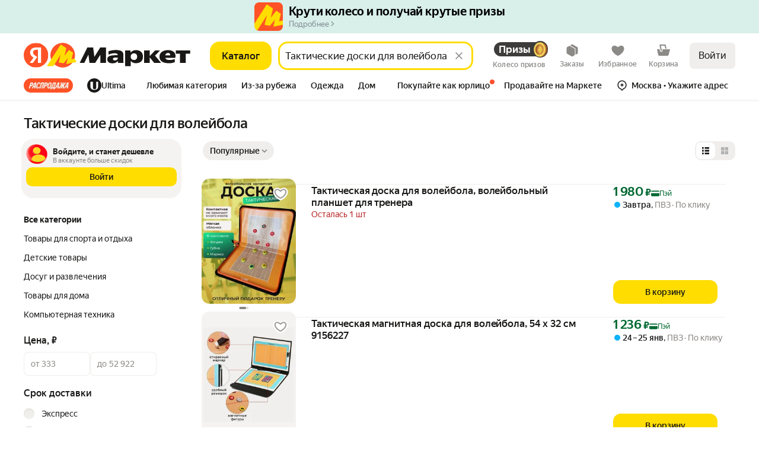

--- FILE ---
content_type: application/javascript; charset=utf-8
request_url: https://yastatic.net/s3/market-b2c-static-production/white-desktop/browser-light/browser-light.browser.velocity_DeltaSender.a2f8a23.js
body_size: 1684
content:
(window.webpackJsonp=window.webpackJsonp||[]).push([[946],{10586:(function(t,e,n){"use strict";n.d(e,"a",(function(){return u}));var r=n(1823),a=n.n(r),o=n(2900),i=n(2899),c=(function(t){return null===t});function u(t,e,n){void 0===e&&(e=i.a),a()(Object(o.a)(e)||c(e),"Expected payloadCreator to be a function, undefined or null");var r=c(e)||e===i.a?i.a:(function(t){for(var n=arguments.length,r=Array(n>1?n-1:0),a=1;a<n;a++)r[a-1]=arguments[a];return t instanceof Error?t:e.apply(void 0,[t].concat(r))}),u=Object(o.a)(n),l=t.toString(),f=(function(){var e=r.apply(void 0,arguments),a={type:t};return e instanceof Error&&(a.error=!0),void 0!==e&&(a.payload=e),u&&(a.meta=n.apply(void 0,arguments)),a});return f.toString=(function(){return l}),f}}),2837:(function(t,e,n){"use strict";n.d(e,"a",(function(){return c}));var r=n(1680),a=n(1693),o=n(2838),i=n(1683);function c(t,e,n){return (function(r){return r.lift(new u(t,e,n))})}var u=(function(){function t(t,e,n){this.nextOrObserver=t,this.error=e,this.complete=n}return t.prototype.call=(function(t,e){return e.subscribe(new l(t,this.nextOrObserver,this.error,this.complete))}),t})(),l=(function(t){function e(e,n,r,a){var c=t.call(this,e)||this;return c._tapNext=o.a,c._tapError=o.a,c._tapComplete=o.a,c._tapError=r||o.a,c._tapComplete=a||o.a,Object(i.a)(n)?(c._context=c,c._tapNext=n):n&&(c._context=n,c._tapNext=n.next||o.a,c._tapError=n.error||o.a,c._tapComplete=n.complete||o.a),c}return r.a(e,t),e.prototype._next=(function(t){try{this._tapNext.call(this._context,t)}catch(t){this.destination.error(t);return}this.destination.next(t)}),e.prototype._error=(function(t){try{this._tapError.call(this._context,t)}catch(t){this.destination.error(t);return}this.destination.error(t)}),e.prototype._complete=(function(){try{this._tapComplete.call(this._context)}catch(t){this.destination.error(t);return}return this.destination.complete()}),e})(a.a)}),2838:(function(t,e,n){"use strict";function r(){}n.d(e,"a",(function(){return r}))}),2839:(function(t,e,n){"use strict";n.d(e,"a",(function(){return o}));var r=n(1680),a=n(1693);function o(){return (function(t){return t.lift(new i)})}var i=(function(){function t(){}return t.prototype.call=(function(t,e){return e.subscribe(new c(t))}),t})(),c=(function(t){function e(){return null!==t&&t.apply(this,arguments)||this}return r.a(e,t),e.prototype._next=(function(t){}),e})(a.a)}),5965:(function(t,e,n){"use strict";n.d(e,"a",(function(){return a}));var r=n(1563),a=n.n(r).a.extend({RumMetricSendError:(function(t){return"An error occurred while sending the RUM metric. Component: "+t.component+", error: "+t.error})})}),6250:(function(t,e){}),6251:(function(t,e){}),9810:(function(t,e,n){"use strict";n.r(e);var r=n(9854),a=n(6250),o=n.n(a),i=Object(r.connect)()((function(){return null})),c=n(1705),u=n(1778),l=n(1709),f=n(2837),p=n(2839),s=n(1711),d=n(1528),m=n(5965),b=new Map,v=(function(){Array.from(b).forEach((function(t){var e=t[0],n=t[1];if("number"==typeof n.start&&"number"==typeof n.end&&n.canSend){var r,a=n.end-n.start;a>=0&&(null==(r=window)||null==(r=r.Ya)||null==(r=r.Rum)||r.sendDelta(e,a))}}))}),O=(function(t){Object.keys(t).filter((function(e){return t[e].manual})).forEach((function(e){return b.set(e,{start:null,end:null,rewrite:t[e].rewrite,canSend:!t[e].conditional})}))}),h=new Map,j=(function(t){Object.entries(t).forEach((function(t){var e=t[0],n=t[1];if(!n.manual){var r=(function(t){var e=t.metric,n={};function r(t){var r=n[t];if(r&&"isSent"in r);else if(r){var a,o=r.timerId;delete n[t],clearTimeout(o),null==(a=window)||a.Ya.Rum.timeEnd(e)}else n[t]={isSent:!0}}return{markStart:(function(t){var a,o=n[t];o&&"isSent"in o?delete n[t]:(null==(a=window)||a.Ya.Rum.time(e),o&&clearTimeout(o.timerId),n[t]={timerId:setTimeout((function(){return r(t)}),3e4)})}),markEnd:r}})({metric:e}),a=r.markStart,o=r.markEnd,i=[].concat(n.start.map((function(t){return[t,a]})),n.end.map((function(t){return[t,o]}))),c=Number(String(Math.random())+Date.now()).toString(32).slice(2);i.forEach((function(t){var e=t[0],r=t[1],a=(function(){var t;return r(null!=(t=n.id)?t:c)});h.has(e)?h.get(e).push(a):h.set(e,[a])}))}}))}),_=r.Widget.describe({name:"@velocity/DeltaToRum",view:i,controller:o.a,epics:{widget:[(function(t,e){return Object(u.a)(0).pipe(Object(f.a)((function(){var t=e.getData();j(t.deltaMetrics),O(t.deltaMetrics),window.addEventListener("beforeunload",(function(t){v()}))})),Object(p.a)(),Object(s.a)((function(t){return d.error(new m.a.RumMetricSendError({component:"initDeltaToRum",error:t})),c.a})))})],global:[(function(t){return t.pipe(Object(l.a)((function(t){return h.has(t&&t.type)})),Object(f.a)((function(t){h.get(t.type).forEach((function(e){return e(t)}))})),Object(p.a)(),Object(s.a)((function(t){return d.error(new m.a.RumMetricSendError({component:"deltaMarkSend",error:t})),c.a})))})]},meta:{team:"velocity"}}),E=n(6251),w=n.n(E),y=n(1540),g=n.n(y),T=Object(r.connect)()((function(){return g.a.createElement(r.Slot,{name:"deltaToRum"})})),S=n(1728),x=n(2255),k=n(1716),R=n(1690),C=n(1847),D=n(1841),M=n(10586),N=Object(M.a)("@marketfront/delta/FETCH_START_1"),F=Object(M.a)("@marketfront/delta/FETCH_END_1"),H=Object(M.a)("@marketfront/delta/FETCH_START_2"),A=Object(M.a)("@marketfront/delta/FETCH_END_2"),P=Object(M.a)("@marketfront/delta/FETCH_START_3"),I=Object(M.a)("@marketfront/delta/FETCH_END_3"),Y=Object(M.a)("@marketfront/delta/FETCH_START_10"),J=Object(M.a)("@marketfront/delta/FETCH_END_10"),W=new Set([2,3,4,11]),L=[(function(t){return t.pipe(Object(S.a)(C.h,D.c),Object(x.a)("payload"),Object(l.a)((function(t){var e;return W.has(null==t?void 0:t.page)||W.has(null==t||null==(e=t.extraProps)?void 0:e.page)})),Object(k.b)((function(t){var e,n=t.page||(null==t||null==(e=t.extraProps)?void 0:e.page);return 2===n?Object(R.a)(N()):3===n?Object(R.a)(H()):4===n?Object(R.a)(P()):11===n?Object(R.a)(Y()):c.a})),Object(s.a)((function(){return c.a})))}),(function(t){return t.pipe(Object(S.a)(C.k,D.b),Object(x.a)("payload"),Object(l.a)((function(t){var e;return W.has(null==t?void 0:t.page)||W.has(null==t||null==(e=t.extraProps)?void 0:e.page)})),Object(k.b)((function(t){var e,n=t.page||(null==t||null==(e=t.extraProps)?void 0:e.page);return 2===n?Object(R.a)(F()):3===n?Object(R.a)(A()):4===n?Object(R.a)(I()):11===n?Object(R.a)(J()):c.a})),Object(s.a)((function(){return c.a})))})];e.default=r.Widget.describe({name:"@velocity/DeltaSender",controller:w.a,view:T,epics:{global:L},dependencies:{mapping:{DeltaToRum:_}},meta:{team:"velocity"}})})}]);

--- FILE ---
content_type: application/javascript; charset=utf-8
request_url: https://yastatic.net/s3/market-b2c-static-production/white-desktop/browser-light/browser-light.browser.cart_marketfront_GoToAuthPopup.a325509.js
body_size: 12512
content:
(window.webpackJsonp=window.webpackJsonp||[]).push([[512],{10051:(function(t,e,n){"use strict";n.d(e,"a",(function(){return N}));var a=n(1527),r=n.n(a),i=n(1724),o=n.n(i),c=n(1540),u=n.n(c),d=n(2323),l=n(2327),s=n(2331),f=n(2333),p=n(2335),m=n(2337),g=n(2339),b=n(2341),h=n(2343),_=n(2329);n(2345);var v=Object(d.withBemMod)(Object(_.a)(),{type:"secondaryInverted"});n(2346);var O=Object(d.withBemMod)(Object(_.a)(),{type:"ghost"}),y=n(2347),w=n(2349),j=n(2351),k=n(2353),x=n(2355),E=n(2357),P=n(2359);n(2361);var I=Object(d.withBemMod)(Object(_.a)(),{ignorePaddings:!0}),A=n(2362),C=n(2364),T=n(2366),U=n(2378),L=Object(d.compose)(Object(d.composeU)(P.a),Object(d.composeU)(I),Object(d.composeU)(A.a),Object(d.composeU)(s.a,f.a),Object(d.composeU)(y.a,w.a,j.a,k.a,x.a,E.a),Object(d.composeU)(p.a,m.a,g.a,b.a,v,h.a,O),Object(d.composeU)(T.a,U.a,C.a))(l.a),S=["type","brand","size"],N=(function(t){var e=t.type,n=t.brand,a=t.size,i=o()(t,S);return u.a.createElement(L,r()({type:void 0===e?"primary":e,brand:void 0===n?"market":n,size:void 0===a?"m":a},i))})}),10219:(function(t,e,n){"use strict";n.d(e,"a",(function(){return _}));var a=n(1540),r=n.n(a),i=n(1943),o=(function(t,e){var n=r.a.useState(t),a=n[0],i=n[1],o=r.a.useRef();return r.a.useEffect((function(){return t&&!a?i(!0):!t&&a&&(o.current=setTimeout((function(){i(!1)}),e)),(function(){o.current&&clearTimeout(o.current)})}),[t]),a}),c=n(2172),u=n(5013),d=(function(t){if("undefined"!=typeof window){var e,n=document.body.classList.contains("search-options-was-visible");document.body.classList.remove("search-options-was-visible");var a=(null==(e=document.body)?void 0:e.style)||{};if(a.position="",!t){var r=a.top;a.top="",a.overflow="visible",a.width="";var i=parseInt(r||"0",10)||0;i&&window.scrollTo(0,-1*i),n&&setTimeout((function(){var t=document.querySelector('div[data-apiary-widget-name="@search/Options"]');t&&t.classList.add("visible")}),0)}}}),l=(function(){if("undefined"!=typeof window){var t,e=document.querySelector('div[data-apiary-widget-name="@search/Options"]');e&&(e.classList.contains("visible")?document.body.classList.add("search-options-was-visible"):document.body.classList.remove("search-options-was-visible"));var n=(null==(t=document.body)?void 0:t.style)||{};n.top="-"+window.scrollY+"px",n.position="fixed",n.width="100vw",setTimeout((function(){n.overflow="hidden"}),500)}}),s="undefined"!=typeof window?window.innerWidth/2:0,f=(function(t){var e=t.wrapper,n=t.isOpen,a=t.onClose,i=r.a.useRef(0),o=r.a.useRef(0),c=r.a.useRef(0),u=r.a.useRef(0),d=r.a.useRef(!1),l=r.a.useRef(0),f=r.a.useRef(!0);return r.a.useEffect((function(){var t=e.current;t&&(t.style.transitionProperty="height, transform",t.style.transform=n?"translateY(0)":"translateY(100%)")}),[n]),{onTouchStart:(function(t){var n=e.current;n&&(l.current=n.scrollTop),f.current&&(i.current=t.touches[0].pageX,o.current=t.touches[0].pageY)}),onTouchMove:(function(t){var n=e.current;if(f.current&&n){c.current=t.touches[0].pageX;var a=c.current-(i.current||0);u.current=t.touches[0].pageY;var r=u.current-(o.current||0);if(Math.abs(a)>=s){d.current=!1,p(n);return}d.current||(d.current=r>10),d.current&&0===n.scrollTop&&(n.style.overflowY="hidden",n.style.transitionProperty="height",n.style.transform="translateY("+Math.max(r-l.current,0)+"px)")}}),onTouchEnd:(function(){var t=e.current;if(f.current&&d.current&&t){var n=o.current||0,r=u.current||0;o.current=0,Math.abs(n-r)>150?(p(t),a()):p(t),d.current=!1}}),onScroll:(function(t){f.current=t.currentTarget.scrollTop<=0})}});function p(t){t.style.overflowY="auto",t.style.transitionProperty="height, transform",t.style.transform="translateY(0px)"}var m=n(5822),g=n(5824),b=n.n(g),h=(function(){}),_=(function(t){var e=t.children,n=t.onClose,s=t.onUnload,p=t.isOpen,g=t.openFullHeight,_=t.fullHeightOffset,v=t.permanent,O=void 0!==v&&v,y=t.allowFullHeight,w=void 0!==y&&y,j=t.fixScrollOnOpen,k=void 0===j||j,x=t.withBackdrop,E=void 0===x||x,P=t.withNavbar,I=void 0!==P&&P,A=t.withCorners,C=void 0!==A&&A,T=t.closeOnOutsideClick,U=void 0===T||T,L=t.closeByPullIndicator,S=void 0!==L&&L,N=t.withCloser,R=t.withPullIndicator,D=t.withFringe,M=t.style,z=t.drawerLightStyle,q=t.className,B=t["data-auto"],Z=Object(a.useState)(0),G=Z[0],H=Z[1],F=Object(a.useState)(0),V=F[0],X=F[1],W=Object(a.useState)(!1),Y=W[0],Q=W[1],K=Object(a.useState)(0),J=K[0],$=K[1],tt=Object(a.useRef)(null),te=Object(a.useRef)(null),tn=Object(a.useRef)(null),ta=f({wrapper:tt,isOpen:p,onClose:n}),tr=ta.onTouchStart,ti=ta.onTouchEnd,to=ta.onTouchMove,tc=ta.onScroll,tu=o(p,300);return Object(a.useEffect)((function(){if(k)return p&&tu&&l(),p||tu||(d(),null==s||s()),(function(){d()})}),[p,tu]),Object(a.useEffect)((function(){if(!E&&U){var t=function t(e){var a;null!=(a=tt.current)&&a.contains(e.target)||(n(),document.removeEventListener("click",t))};return p?document.addEventListener("click",t):document.removeEventListener("click",t),(function(){return document.removeEventListener("click",t)})}}),[p,n,E]),Object(a.useEffect)((function(){var t,e,n=tt.current,a=te.current;if(n&&a&&"undefined"!=typeof ResizeObserver){var r=(void 0===(t=g||w)&&(t=!1),void 0===(e=_)&&(e=0),t)?window.innerHeight-e:.8*window.innerHeight,i=new ResizeObserver(function(){n.style.height=Math.min(a.offsetHeight,r)+"px",g?n.style.minHeight=r+"px":n.style.minHeight="auto"});return i.observe(a),(function(){return i.disconnect()})}}),[g,_,w]),r.a.createElement("div",{className:Object(i.a)(b.a.root,(p||tu)&&b.a.visible),onTouchStart:O?h:tr,onTouchEnd:O?h:ti,onTouchMove:O?h:to,onScroll:tc,style:M,"data-auto":B},E&&r.a.createElement(c.a,{as:"div",className:Object(i.a)(b.a.backdrop,p&&tu&&b.a.enabled,I&&b.a.withNavbar),onClick:n,"aria-label":"Закрыть"}),r.a.createElement("div",{ref:tt,className:Object(i.a)(b.a.wrapper,q,p&&tu&&b.a.enabled,D&&b.a.fringe,!E&&b.a.shadow,C&&b.a.withCorners,I&&b.a.withNavbar),id:"drawerLight",style:z},r.a.createElement("div",{ref:te},R&&r.a.createElement("div",{ref:tn,className:b.a.pullIndicator,onTouchStart:(function(t){S&&tt.current&&(H(t.touches[0].clientY),Q(!0),$(tt.current.offsetHeight))}),onTouchMove:(function(t){if(S&&Y){var e=t.touches[0].clientY-G;e>0&&X(e)}}),onTouchEnd:(function(){S&&Y&&tt.current&&(Q(!1),V>.6*J?(tt.current.style.height=Math.max(0,J-V)+"px",tt.current.style.transform="translateY(100%)",n()):(tt.current.style.height=J+"px",X(0)))}),"data-auto":"pull-indicator"},r.a.createElement(m.a,null)),e),N?r.a.createElement(c.a,{className:b.a.cross,onClick:n},r.a.createElement(u.a,{width:28,height:28})):null))})}),10720:(function(t,e,n){"use strict";n.d(e,"a",(function(){return m}));var a=n(1540),r=n(3070),i=n(3071),o=n(3055),c=n(3064),u=n(3062),d=n(10722),l=n(10685),s=n(10721),f=n(3072),p=n(3069);function m(t,e){let{inputElementType:n="input",isDisabled:m=!1,isRequired:g=!1,isReadOnly:b=!1,type:h="text",validationBehavior:_="aria"}=t,[v,O]=(0,u.a)(t.value,t.defaultValue||"",t.onChange),{focusableProps:y}=(0,s.a)(t,e),w=(0,p.a)({...t,value:v}),{isInvalid:j,validationErrors:k,validationDetails:x}=w.displayValidation,{labelProps:E,fieldProps:P,descriptionProps:I,errorMessageProps:A}=(function(t){let{description:e,errorMessage:n,isInvalid:a,validationState:r}=t,{labelProps:i,fieldProps:o}=(0,d.a)(t),u=(0,l.c)([!!e,!!n,a,r]),s=(0,l.c)([!!e,!!n,a,r]);return{labelProps:i,fieldProps:o=(0,c.a)(o,{"aria-describedby":[u,s,t["aria-describedby"]].filter(Boolean).join(" ")||void 0}),descriptionProps:{id:u},errorMessageProps:{id:s}}})({...t,isInvalid:j,errorMessage:t.errorMessage||k}),C=(0,r.a)(t,{labelable:!0}),T={type:h,pattern:t.pattern};return(0,i.a)(e,v,O),(0,f.a)(t,w,e),(0,a.useEffect)((()=>{if(e.current instanceof(0,o.b)(e.current).HTMLTextAreaElement){let t=e.current;Object.defineProperty(t,"defaultValue",{get:(()=>t.value),set:(()=>{}),configurable:!0})}}),[e]),{labelProps:E,inputProps:(0,c.a)(C,"input"===n&&T,{disabled:m,readOnly:b,required:g&&"native"===_,"aria-required":g&&"aria"===_||void 0,"aria-invalid":j||void 0,"aria-errormessage":t["aria-errormessage"],"aria-activedescendant":t["aria-activedescendant"],"aria-autocomplete":t["aria-autocomplete"],"aria-haspopup":t["aria-haspopup"],value:v,onChange:(t=>O(t.target.value)),autoComplete:t.autoComplete,autoCapitalize:t.autoCapitalize,maxLength:t.maxLength,minLength:t.minLength,name:t.name,placeholder:t.placeholder,inputMode:t.inputMode,onCopy:t.onCopy,onCut:t.onCut,onPaste:t.onPaste,onCompositionEnd:t.onCompositionEnd,onCompositionStart:t.onCompositionStart,onCompositionUpdate:t.onCompositionUpdate,onSelect:t.onSelect,onBeforeInput:t.onBeforeInput,onInput:t.onInput,...y,...P}),descriptionProps:I,errorMessageProps:A,isInvalid:j,validationErrors:k,validationDetails:x}}}),1941:(function(t,e,n){"use strict";function a(t){return null!=t&&"object"==typeof t}n.d(e,"a",(function(){return a}))}),2154:(function(t,e,n){"use strict";var a=n(2079),r=n.n(a),i=n(1562);e.a=(function(t){return Object(i.invariant)("function"==typeof t),Object(i.invariant)(1==arguments.length),r()(t)})}),2172:(function(t,e,n){"use strict";n.d(e,"a",(function(){return p})),n.d(e,"b",(function(){return m})),n.d(e,"c",(function(){return g}));var a=n(1527),r=n.n(a),i=n(1724),o=n.n(i),c=n(1540),u=n.n(c),d=n(1943),l=n(2173),s=n.n(l),f=["flexDirection","gap","rowGap","paddingX","paddingY","paddingTop","paddingRight","paddingBottom","paddingLeft","marginTop","marginRight","marginBottom","marginLeft","justifyContent","alignItems","wrap","hidden","className","as","children","withoutDefaultFlex"];function p(t){var e=t.flexDirection,n=t.gap,a=void 0===n?0:n,i=t.rowGap,l=t.paddingX,p=void 0===l?0:l,m=t.paddingY,g=void 0===m?0:m,b=t.paddingTop,h=void 0===b?0:b,_=t.paddingRight,v=void 0===_?0:_,O=t.paddingBottom,y=void 0===O?0:O,w=t.paddingLeft,j=void 0===w?0:w,k=t.marginTop,x=void 0===k?0:k,E=t.marginRight,P=void 0===E?0:E,I=t.marginBottom,A=void 0===I?0:I,C=t.marginLeft,T=void 0===C?0:C,U=t.justifyContent,L=void 0===U?"normal":U,S=t.alignItems,N=void 0===S?"normal":S,R=t.wrap,D=void 0!==R&&R,M=t.hidden,z=t.className,q=t.as,B=void 0===q?"div":q,Z=t.children,G=t.withoutDefaultFlex,H=o()(t,f),F=Object(c.useMemo)((function(){return"gap-"+a.toString().replace(".","_")}),[a]);return u.a.createElement(B,r()({className:Object(d.a)(z,(h>0||g>0)&&s.a["padding-top-"+(h||g)],(v>0||p>0)&&s.a["padding-right-"+(v||p)],(y>0||g>0)&&s.a["padding-bottom-"+(y||g)],(j>0||p>0)&&s.a["padding-left-"+(j||p)],s.a.root,G?s.a.withoutDefaultFlex:s.a["flex-direction-"+(void 0===e?"column":e)],a>0&&!i&&s.a[F],x>0&&s.a["margin-top-"+x],P>0&&s.a["margin-right-"+P],A>0&&s.a["margin-bottom-"+A],T>0&&s.a["margin-left-"+T],"normal"!==L&&s.a["justify-content-"+L],"normal"!==N&&s.a["align-items-"+N],D&&s.a.wrap),hidden:void 0!==M&&M},H),Z)}function m(t){return u.a.createElement(p,r()({flexDirection:"column"},t))}function g(t){return u.a.createElement(p,r()({flexDirection:"row"},t))}}),2173:(function(t,e,n){t.exports={root:"_1MOwX",withoutDefaultFlex:"HWVB4","flex-direction-column":"_1bCJz","flex-direction-row":"_2eMnU","flex-direction-row-reverse":"Deuyp","flex-direction-column-reverse":"p6Zks",wrap:"_2qZqz","gap-0":"_1KiOU","padding-top-0":"_1Gfas","padding-right-0":"_3VG-4","padding-bottom-0":"_3yaNa","padding-left-0":"_1BD91","margin-top-0":"_3v63r","margin-right-0":"_1eg3s","margin-bottom-0":"_2Hyxz","margin-left-0":"_2vKGQ","gap-1":"_2FUSc","padding-top-1":"_2Llxj","padding-right-1":"XmAJX","padding-bottom-1":"_3tza_","padding-left-1":"XWsx-","margin-top-1":"_3Fh5L","margin-right-1":"_1dBRS","margin-bottom-1":"i1Eun","margin-left-1":"_2IGu6","gap-2":"AH9fe","padding-top-2":"_2y6Gl","padding-right-2":"p_cw-","padding-bottom-2":"_1pIA_","padding-left-2":"Ky5F8","margin-top-2":"_2WoY-","margin-right-2":"Ei42Q","margin-bottom-2":"Mb7vH","margin-left-2":"_8-VyZ","gap-3":"_28-dA","padding-top-3":"_1jupA","padding-right-3":"_3Q3MC","padding-bottom-3":"_1FEQF","padding-left-3":"_19BYU","margin-top-3":"_1aCUG","margin-right-3":"_3_HV2","margin-bottom-3":"_2y1ui","margin-left-3":"_1JdsY","gap-4":"_1o9dD","padding-top-4":"_1129c","padding-right-4":"_1T2Sz","padding-bottom-4":"_2lL8Y","padding-left-4":"_3LfRU","margin-top-4":"_3cz5I","margin-right-4":"_3pzZC","margin-bottom-4":"_3kPuD","margin-left-4":"_10Qcj","gap-5":"FHzae","padding-top-5":"tiHo6","padding-right-5":"_5CpNu","padding-bottom-5":"bUzjm","padding-left-5":"_3wKZA","margin-top-5":"vog3W","margin-right-5":"_211_s","margin-bottom-5":"_3l36O","margin-left-5":"r2gcN","gap-6":"_1nHQg","padding-top-6":"_3wnHZ","padding-right-6":"_1E_6a","padding-bottom-6":"_3_yPl","padding-left-6":"_2LEKJ","margin-top-6":"DvFDD","margin-right-6":"_316TY","margin-bottom-6":"iLygt","margin-left-6":"_1feZ8","gap-7":"eWq-S","padding-top-7":"NOd0l","padding-right-7":"_2Hiqm","padding-bottom-7":"_1D2cs","padding-left-7":"_3n55i","margin-top-7":"dOWvJ","margin-right-7":"_1_KCD","margin-bottom-7":"_25kYl","margin-left-7":"_2dpWg","gap-8":"_1Qy9t","padding-top-8":"R2XMm","padding-right-8":"eqqXl","padding-bottom-8":"_3mmUy","padding-left-8":"_1fjXL","margin-top-8":"_1IkKQ","margin-right-8":"_1rsVZ","margin-bottom-8":"_3UhlB","margin-left-8":"_3gNTn","gap-9":"_3Qfy0","padding-top-9":"-u32m","padding-right-9":"_1nPJq","padding-bottom-9":"_12eW2","padding-left-9":"_1jsCH","margin-top-9":"_3BJvH","margin-right-9":"_1hxSi","margin-bottom-9":"_2hpEe","margin-left-9":"_3r7C4","gap-10":"_2Gp39","padding-top-10":"IMXKV","padding-right-10":"_2WxNX","padding-bottom-10":"_1Yo65","padding-left-10":"wP9cS","margin-top-10":"mvta4","margin-right-10":"_2P9qQ","margin-bottom-10":"_1XELx","margin-left-10":"_3qDDN","gap-11":"_3S63f","padding-top-11":"_3C9ih","padding-right-11":"_3TaXY","padding-bottom-11":"_2c7dv","padding-left-11":"Qk1V-","margin-top-11":"I0QMe","margin-right-11":"_3rnOI","margin-bottom-11":"_35o8q","margin-left-11":"_1mqco","gap-12":"_2M4Db","padding-top-12":"_1NmNc","padding-right-12":"fIkyB","padding-bottom-12":"_2Ep57","padding-left-12":"OZJZ-","margin-top-12":"_1deQk","margin-right-12":"_3n4Q9","margin-bottom-12":"_3ilZX","margin-left-12":"_2CPsI","gap-13":"_2cjwa","padding-top-13":"_2GYf9","padding-right-13":"_2I3Yy","padding-bottom-13":"_353Q2","padding-left-13":"_1v8Me","margin-top-13":"_36mGk","margin-right-13":"_3s_k0","margin-bottom-13":"_39zkn","margin-left-13":"_3SKja","gap-14":"BIGwq","padding-top-14":"_1TLJJ","padding-right-14":"_3kLoo","padding-bottom-14":"H0WZj","padding-left-14":"_3GEYl","margin-top-14":"W1Mj7","margin-right-14":"_31IVj","margin-bottom-14":"_2ShWX","margin-left-14":"_2MjkF","gap-15":"_18bcG","padding-top-15":"_3NRJt","padding-right-15":"eDOtv","padding-bottom-15":"n-kxE","padding-left-15":"_2zgaG","margin-top-15":"_2KZ7h","margin-right-15":"_2UIqi","margin-bottom-15":"_2cQVi","margin-left-15":"_2gjVz","gap-20":"_1b6Q2","padding-top-20":"_2sQ74","padding-right-20":"_1URbh","padding-bottom-20":"_3rwyO","padding-left-20":"_15eoH","margin-top-20":"_3dHA1","margin-right-20":"_2jPrT","margin-bottom-20":"aWXX1","margin-left-20":"_3kx01","gap-45":"_3L26k","padding-top-45":"_26a2A","padding-right-45":"nPOKZ","padding-bottom-45":"_3NSvL","padding-left-45":"_2OdOx","margin-top-45":"hZnGW","margin-right-45":"_3DoEB","margin-bottom-45":"_11KZg","margin-left-45":"_1e3Fm","gap-0_5":"_1UsRD","padding-top-0_5":"_2JZwZ","padding-right-0_5":"_2qMAW","padding-bottom-0_5":"_16enN","padding-left-0_5":"_2rBBl","margin-top-0_5":"_2-bMo","margin-right-0_5":"_3Ly4D","margin-bottom-0_5":"RT1pL","margin-left-0_5":"cWNPI","gap-1_5":"_2lpQG","padding-top-1_5":"zNUrq","padding-right-1_5":"_1jE3q","padding-bottom-1_5":"_3Q-gW","padding-left-1_5":"_2gUGU","margin-top-1_5":"_1XdvZ","margin-right-1_5":"s4UQE","margin-bottom-1_5":"_3pGmy","margin-left-1_5":"_72b3t","gap-2_5":"_23qU7","padding-top-2_5":"j2cSV","padding-right-2_5":"_dksY","padding-bottom-2_5":"_1FP9n","padding-left-2_5":"_1LVVF","margin-top-2_5":"_3zjz3","margin-right-2_5":"_15vuU","margin-bottom-2_5":"_2YurK","margin-left-2_5":"_3uLaV","justify-content-center":"_3DZsR","justify-content-space-between":"_1gtHy","justify-content-end":"X4Qeo","align-items-center":"_1O1a7","align-items-end":"_3mCp-","align-items-baseline":"_2fCCf","align-items-flex-start":"_3en-F","align-items-stretch":"_18Zz2"}}),2231:(function(t,e,n){"use strict";n.d(e,"a",(function(){return a})),n.d(e,"p",(function(){return r})),n.d(e,"n",(function(){return i})),n.d(e,"w",(function(){return o})),n.d(e,"x",(function(){return c})),n.d(e,"q",(function(){return u})),n.d(e,"u",(function(){return d})),n.d(e,"r",(function(){return l})),n.d(e,"t",(function(){return s})),n.d(e,"s",(function(){return f})),n.d(e,"f",(function(){return p})),n.d(e,"h",(function(){return m})),n.d(e,"g",(function(){return g})),n.d(e,"i",(function(){return b})),n.d(e,"e",(function(){return h})),n.d(e,"j",(function(){return _})),n.d(e,"l",(function(){return v})),n.d(e,"k",(function(){return O})),n.d(e,"m",(function(){return y})),n.d(e,"b",(function(){return w})),n.d(e,"d",(function(){return j})),n.d(e,"c",(function(){return k})),n.d(e,"z",(function(){return x})),n.d(e,"v",(function(){return E})),n.d(e,"y",(function(){return P})),n.d(e,"o",(function(){return I})),n(2232);var a="ds-flex",r="ds-flex_inl",i="ds-flex_col",o="ds-flex_row",c="ds-flex_row_rv",u="ds-flex_jc_c",d="ds-flex_jc_s",l="ds-flex_jc_e",s="ds-flex_jc_sb",f="ds-flex_jc_sa",p="ds-flex_ai_c",m="ds-flex_ai_s",g="ds-flex_ai_e",b="ds-flex_ai_str",h="ds-flex_ai_b",_="ds-flex_as_c",v="ds-flex_as_s",O="ds-flex_as_e",y="ds-flex_as_str",w="ds-flex_ac_c",j="ds-flex_ac_s",k="ds-flex_ac_e",x="ds-flex_wr",E="ds-flex_nwr",P="ds-flex_shr_0",I="ds-flex_gr_1"}),2232:(function(t,e,n){}),2273:(function(t,e,n){"use strict";e.__esModule=!0,e.default=void 0,e.default=(function(t){return t})}),2291:(function(t,e,n){"use strict";n.d(e,"a",(function(){return r})),n.d(e,"b",(function(){return i}));var a,r="ru",i="uz";(a={})[r]=r,a.by=r,a.ua=r,a.kz=r,a[i]=i}),2294:(function(t,e,n){"use strict";n.d(e,"d",(function(){return o})),n.d(e,"e",(function(){return c})),n.d(e,"a",(function(){return u})),n.d(e,"b",(function(){return d})),n.d(e,"c",(function(){return l}));var a,r,i=n(2291),o="ru",c="uz",u=((r={})[i.a]=[o],r[i.b]=[o,c],r);a=new Set,Object.entries(u).forEach((function(t){var e=t[0];t[1].forEach((function(t){a.add(t),t!==e&&a.add(t+"-"+e.toUpperCase())}))})),Array.from(a);var d="lang",l="langPath"}),2327:(function(t,e,n){"use strict";n.d(e,"a",(function(){return d}));var a=n(1527),r=n.n(a),i=n(1540),o=n.n(i),c=n(2328),u=n(2329);n(2330);var d=(function(t){var e=t.id,n=t.loading,a=t.children,i=t.href,d=t.tag,l=void 0===d?i?"a":"button":d,s=t.className,f=t.forwardedRef,p=Object(c.a)(r()({},t,{tag:l})).buttonProps;return o.a.createElement(l,r()({},p,{id:e,className:Object(u.a)({loading:n},[s]),disabled:p.disabled||n,ref:f}),a)})}),2329:(function(t,e,n){"use strict";n.d(e,"a",(function(){return r})),n.d(e,"b",(function(){return i}));var a=n(2261),r=Object(a.a)("button");Object(a.a)("button","caption");var i=Object(a.a)("button","icon")}),2330:(function(t,e,n){}),2331:(function(t,e,n){"use strict";n.d(e,"a",(function(){return i}));var a=n(2323),r=n(2329);n(2332);var i=Object(a.withBemMod)(Object(r.a)(),{brand:"market"})}),2332:(function(t,e,n){}),2333:(function(t,e,n){"use strict";n.d(e,"a",(function(){return i}));var a=n(2323),r=n(2329);n(2334);var i=Object(a.withBemMod)(Object(r.a)(),{brand:"ultima"})}),2334:(function(t,e,n){}),2335:(function(t,e,n){"use strict";n.d(e,"a",(function(){return i}));var a=n(2323),r=n(2329);n(2336);var i=Object(a.withBemMod)(Object(r.a)(),{type:"primary"})}),2336:(function(t,e,n){}),2337:(function(t,e,n){"use strict";n.d(e,"a",(function(){return i}));var a=n(2323),r=n(2329);n(2338);var i=Object(a.withBemMod)(Object(r.a)(),{type:"secondary"})}),2338:(function(t,e,n){}),2339:(function(t,e,n){"use strict";n.d(e,"a",(function(){return i}));var a=n(2323),r=n(2329);n(2340);var i=Object(a.withBemMod)(Object(r.a)(),{type:"outline"})}),2340:(function(t,e,n){}),2341:(function(t,e,n){"use strict";n.d(e,"a",(function(){return i}));var a=n(2323),r=n(2329);n(2342);var i=Object(a.withBemMod)(Object(r.a)(),{type:"floating"})}),2342:(function(t,e,n){}),2343:(function(t,e,n){"use strict";n.d(e,"a",(function(){return i}));var a=n(2323),r=n(2329);n(2344);var i=Object(a.withBemMod)(Object(r.a)(),{type:"floatingStatic"})}),2344:(function(t,e,n){}),2345:(function(t,e,n){}),2346:(function(t,e,n){}),2347:(function(t,e,n){"use strict";n.d(e,"a",(function(){return i}));var a=n(2323),r=n(2329);n(2348);var i=Object(a.withBemMod)(Object(r.a)(),{size:"l"})}),2348:(function(t,e,n){}),2349:(function(t,e,n){"use strict";n.d(e,"a",(function(){return i}));var a=n(2323),r=n(2329);n(2350);var i=Object(a.withBemMod)(Object(r.a)(),{size:"m"})}),2350:(function(t,e,n){}),2351:(function(t,e,n){"use strict";n.d(e,"a",(function(){return i}));var a=n(2323),r=n(2329);n(2352);var i=Object(a.withBemMod)(Object(r.a)(),{size:"s"})}),2352:(function(t,e,n){}),2353:(function(t,e,n){"use strict";n.d(e,"a",(function(){return i}));var a=n(2323),r=n(2329);n(2354);var i=Object(a.withBemMod)(Object(r.a)(),{size:"xs"})}),2354:(function(t,e,n){}),2355:(function(t,e,n){"use strict";n.d(e,"a",(function(){return i}));var a=n(2323),r=n(2329);n(2356);var i=Object(a.withBemMod)(Object(r.a)(),{size:"xxs"})}),2356:(function(t,e,n){}),2357:(function(t,e,n){"use strict";n.d(e,"a",(function(){return i}));var a=n(2323),r=n(2329);n(2358);var i=Object(a.withBemMod)(Object(r.a)(),{size:"xxxs"})}),2358:(function(t,e,n){}),2359:(function(t,e,n){"use strict";n.d(e,"a",(function(){return i}));var a=n(2323),r=n(2329);n(2360);var i=Object(a.withBemMod)(Object(r.a)(),{block:!0})}),2360:(function(t,e,n){}),2361:(function(t,e,n){}),2362:(function(t,e,n){"use strict";n.d(e,"a",(function(){return i}));var a=n(2323),r=n(2329);n(2363);var i=Object(a.withBemMod)(Object(r.a)(),{rounded:!0})}),2363:(function(t,e,n){}),2364:(function(t,e,n){"use strict";n.d(e,"a",(function(){return l}));var a=n(1724),r=n.n(a),i=n(1540),o=n.n(i),c=n(2323),u=n(2329);n(2365);var d=["icon"],l=Object(c.withBemMod)(Object(u.a)(),{variant:"icon"},(function(t){return (function(e){var n=e.icon,a=r()(e,d);return o.a.createElement(t,a,n)})}))}),2365:(function(t,e,n){}),2366:(function(t,e,n){"use strict";n.d(e,"a",(function(){return _}));var a=n(1527),r=n.n(a),i=n(1724),o=n.n(i),c=n(1540),u=n.n(c),d=n(2323),l=n(2329),s=n(2367),f=n(2370),p=n(2372),m=n(2374),g=n(2376);n(2377);var b=["size","text","caption","brand","type","disabled","loading"],h=Object(d.compose)(Object(d.composeU)(f.a,p.a,m.a))(s.a),_=Object(d.withBemMod)(Object(l.a)(),{variant:"text"},(function(t){return (function(e){var n=e.size,a=void 0===n?"m":n,i=e.text,c=e.caption,d=e.brand,l=void 0===d?"market":d,s=e.type,f=void 0===s?"primary":s,p=e.disabled,m=e.loading,_=o()(e,b);return u.a.createElement(t,r()({size:a,type:f,disabled:p||m},_),u.a.createElement(h,r()({},g.e[a],c?{lineClamp:"1"}:{},{color:Object(g.d)({brand:l,type:f,disabled:p||m})}),i),c&&!g.b.some((function(t){return t===a}))&&u.a.createElement(h,r()({},g.a[a],{color:Object(g.c)({brand:l,type:f,disabled:p||m})}),c))})}))}),2376:(function(t,e,n){"use strict";n.d(e,"e",(function(){return c})),n.d(e,"a",(function(){return u})),n.d(e,"d",(function(){return d})),n.d(e,"c",(function(){return l})),n.d(e,"b",(function(){return s}));var a=n(1527),r=n.n(a),i={typography:"lead-text",height:"tight",weight:"med",align:"center"},o={typography:"text",height:"tight",weight:"reg",lineClamp:"1",align:"center"},c={l:r()({},i,{lineClamp:"2"}),m:r()({},i,{lineClamp:"2"}),s:r()({},i,{typography:"text",lineClamp:"2"}),xs:r()({},i,{typography:"text",lineClamp:"1"}),xxs:r()({},i,{typography:"small-text-1",lineClamp:"1"}),xxxs:r()({},i,{typography:"small-text-1",lineClamp:"1"})},u={l:o,m:o,s:r()({},o,{typography:"small-text-1"})},d=(function(t){var e=t.type,n=t.brand,a=t.disabled,r=t.loading;return"secondaryInverted"===e?a||r?"text-invert-tertiary-static":"text-invert-primary-static":"ultima"===n?a||r?"text-invert-secondary":"text-invert-primary":"primary"===e||"floatingStatic"===e?"text-primary-static":a||r?"text-secondary":"text-primary"}),l=(function(t){var e=t.type,n=t.brand,a=t.disabled,r=t.loading;return"secondaryInverted"===e?"text-invert-tertiary-static":"ultima"===n?a||r?"text-invert-primary-disabled":"text-invert-secondary":"primary"===e||"floatingStatic"===e?"text-secondary-static":a||r?"text-primary-disabled":"text-secondary"}),s=["xs","xxs","xxxs"]}),2377:(function(t,e,n){}),2378:(function(t,e,n){"use strict";n.d(e,"a",(function(){return _}));var a=n(1527),r=n.n(a),i=n(1724),o=n.n(i),c=n(1540),u=n.n(c),d=n(2323),l=n(2329),s=n(2367),f=n(2370),p=n(2372),m=n(2374),g=n(2376);n(2379);var b=["size","text","icon","iconPosition","brand","type","className","disabled"],h=Object(d.compose)(Object(d.composeU)(f.a,p.a,m.a))(s.a),_=Object(d.withBemMod)(Object(l.a)(),{variant:"textIcon"},(function(t){return (function(e){var n=e.size,a=e.text,i=e.icon,c=e.iconPosition,d=void 0===c?"left":c,s=e.brand,f=e.type,p=e.className,m=e.disabled,_=o()(e,b);return u.a.createElement(t,r()({iconPosition:d,disabled:m},_,{className:Object(l.a)({iconPosition:d},[p])}),"left"===d&&i&&u.a.createElement("div",{className:Object(l.b)()},i),u.a.createElement(h,r()({},g.e[void 0===n?"m":n],{lineClamp:"1",align:"left",color:Object(g.d)({brand:void 0===s?"market":s,type:void 0===f?"primary":f,disabled:m})}),a),"right"===d&&i&&u.a.createElement("div",{className:Object(l.b)()},i))})}))}),2379:(function(t,e,n){}),2421:(function(t,e,n){"use strict";n.d(e,"r",(function(){return a})),n.d(e,"n",(function(){return r})),n.d(e,"s",(function(){return i})),n.d(e,"l",(function(){return o})),n.d(e,"t",(function(){return c})),n.d(e,"k",(function(){return u})),n.d(e,"i",(function(){return d})),n.d(e,"q",(function(){return l})),n.d(e,"f",(function(){return s})),n.d(e,"c",(function(){return f})),n.d(e,"d",(function(){return p})),n.d(e,"b",(function(){return m})),n.d(e,"m",(function(){return g})),n.d(e,"h",(function(){return b})),n.d(e,"o",(function(){return h})),n.d(e,"g",(function(){return _})),n.d(e,"p",(function(){return v})),n.d(e,"j",(function(){return O})),n.d(e,"e",(function(){return y})),n.d(e,"a",(function(){return w}));var a=" ",r="\xa0",i=" ",o="\xa0",c=" ",u=" ",d=" ",l=" ",s=" ",f="—",p="–",m="‐",g="\n",b="—",h="\xae",_="\xab",v="\xbb",O="−",y="\xb7",w="•"}),2682:(function(t,e,n){"use strict";var a=n(2683),r=n.n(a),i=n(1562),o=n(1941),c=Object(n(2154).a)((function(t,e,n){return Object(i.invariant)(Array.isArray(n)||Object(o.a)(n)),r()(n,t,e)}));e.a=c}),2683:(function(t,e,n){var a=n(2684),r=n(2129),i=n(2084),o=n(2685),c=n(1903);t.exports=(function(t,e,n){var u=c(t)?a:o,d=arguments.length<3;return u(t,i(e,4),n,d,r)})}),2684:(function(t,e){t.exports=(function(t,e,n,a){var r=-1,i=null==t?0:t.length;for(a&&i&&(n=t[++r]);++r<i;)n=e(n,t[r],r,t);return n})}),2685:(function(t,e){t.exports=(function(t,e,n,a,r){return r(t,(function(t,r,i){n=a?(a=!1,t):e(n,t,r,i)})),n})}),2936:(function(t,e,n){"use strict";function a(t){return"string"==typeof t}n.d(e,"a",(function(){return a}))}),3043:(function(t,e,n){var a=n(2763)(!0);t.exports=a}),3316:(function(t,e,n){"use strict";n.d(e,"a",(function(){return l})),n.d(e,"b",(function(){return f})),n.d(e,"c",(function(){return p}));var a=n(1527),r=n.n(a),i=n(2682),o=n(2936),c=n(1947),u=n(3317),d=n.n(u),l=(function(t){var e=t.split("?")[1];return e?d.a.parse(e):{}}),s=(function(){return"undefined"==typeof window?{}:location.search.substring(1).split("&").filter((function(t){return t.length>0})).reduce((function(t,e){var n,a=e.split("="),i=a[0],c=a[1],u=Object(o.a)(c)?decodeURIComponent(c.replace(/\+/g," ")):void 0;return r()({},t,((n={})[i]=[].concat(t[i]||[],[u]),n))}),{})}),f=(function(t){var e=s()[t];return Array.isArray(e)?e.pop():void 0}),p=(function(t,e,n){var a=n.overwrite,r=s();r[t]=Object(c.a)(r[t])||void 0!==a&&a?e:[].concat(r[t],e);var o=Object(i.a)((function(t,e,n){if(Object(c.a)(e))return t;var a=e.filter((function(t){return t.length>0})).map((function(t){return n+"="+t}));return t.concat(a)}),[])(r).join("&");return o.length>0?location.protocol+"//"+location.host+location.pathname+"?"+o:location.protocol+"//"+location.host+location.pathname})}),3317:(function(t,e,n){"use strict";e.decode=e.parse=n(3318),e.encode=e.stringify=n(3319)}),3318:(function(t,e,n){"use strict";t.exports=(function(t,e,n,r){e=e||"&",n=n||"=";var i={};if("string"!=typeof t||0===t.length)return i;var o=/\+/g;t=t.split(e);var c=1e3;r&&"number"==typeof r.maxKeys&&(c=r.maxKeys);var u=t.length;c>0&&u>c&&(u=c);for(var d=0;d<u;++d){var l,s,f,p,m=t[d].replace(o,"%20"),g=m.indexOf(n);(g>=0?(l=m.substr(0,g),s=m.substr(g+1)):(l=m,s=""),f=decodeURIComponent(l),p=decodeURIComponent(s),Object.prototype.hasOwnProperty.call(i,f))?a(i[f])?i[f].push(p):i[f]=[i[f],p]:i[f]=p}return i});var a=Array.isArray||(function(t){return"[object Array]"===Object.prototype.toString.call(t)})}),3319:(function(t,e,n){"use strict";var a=(function(t){switch(typeof t){case"string":return t;case"boolean":return t?"true":"false";case"number":return isFinite(t)?t:"";default:return""}});t.exports=(function(t,e,n,c){return(e=e||"&",n=n||"=",null===t&&(t=void 0),"object"==typeof t)?i(o(t),(function(o){var c=encodeURIComponent(a(o))+n;return r(t[o])?i(t[o],(function(t){return c+encodeURIComponent(a(t))})).join(e):c+encodeURIComponent(a(t[o]))})).join(e):c?encodeURIComponent(a(c))+n+encodeURIComponent(a(t)):""});var r=Array.isArray||(function(t){return"[object Array]"===Object.prototype.toString.call(t)});function i(t,e){if(t.map)return t.map(e);for(var n=[],a=0;a<t.length;a++)n.push(e(t[a],a));return n}var o=Object.keys||(function(t){var e=[];for(var n in t)Object.prototype.hasOwnProperty.call(t,n)&&e.push(n);return e})}),4768:(function(t,e,n){"use strict";n.d(e,"a",(function(){return a}));var a="showGlobalDeliveryPoint"}),5013:(function(t,e,n){"use strict";n.d(e,"a",(function(){return c}));var a=n(1527),r=n.n(a),i=n(1540),o=n.n(i),c=(function(t){return o.a.createElement("svg",r()({xmlns:"http://www.w3.org/2000/svg",width:"28",height:"28",viewBox:"0 0 28 28",fill:"none"},t),o.a.createElement("rect",{width:"28",height:"28",rx:"14",fill:"var(--control-secondary)"}),o.a.createElement("path",{fillRule:"evenodd",clipRule:"evenodd",d:"M19.6463 9.5538C19.8416 9.35854 19.8416 9.04195 19.6463 8.84669L19.1534 8.3538C18.9582 8.15854 18.6416 8.15854 18.4463 8.3538L13.9999 12.8002L9.55343 8.3538C9.35817 8.15854 9.04159 8.15854 8.84632 8.3538L8.35343 8.84669C8.15817 9.04195 8.15817 9.35854 8.35343 9.5538L12.7999 14.0002L8.35343 18.4467C8.15817 18.642 8.15817 18.9585 8.35343 19.1538L8.84632 19.6467C9.04159 19.842 9.35817 19.842 9.55343 19.6467L13.9999 15.2002L18.4463 19.6467C18.6416 19.842 18.9582 19.842 19.1534 19.6467L19.6463 19.1538C19.8416 18.9585 19.8416 18.642 19.6463 18.4467L15.1999 14.0002L19.6463 9.5538Z",fill:"var(--text-primary)"}))})}),5819:(function(t,e,n){"use strict";n.d(e,"b",(function(){return a})),n.d(e,"a",(function(){return r}));var a="EcomAssistant",r="ecomAssistantModalTrigger"}),5821:(function(t,e,n){t.exports={root:"_10l4v",wrapper:"_3Iu-H",touch:"_5aF6X",button:"LiABU",none:"gIm8A",hidden:"_2GebA",img:"_11LKa",link:"FkrHG",desktopLink:"_2mZgr",disclaimerLink:"_1IOl6"}}),5822:(function(t,e,n){"use strict";n.d(e,"a",(function(){return u}));var a=n(1540),r=n.n(a),i=n(1943),o=n(5823),c=n.n(o),u=(function(t){var e=t.className;return r.a.createElement("div",{className:Object(i.a)(c.a.root,e)})})}),5823:(function(t,e,n){t.exports={root:"_1dtpR"}}),5824:(function(t,e,n){t.exports={root:"_3QprT",visible:"Q-3ds",overlay:"_2pJlN",wrapper:"_7509V",enabled:"VviVa",fringe:"V1YBC",shadow:"_2nzbo",withCorners:"qLIMU",pullIndicator:"_3u9W1",withNavbar:"_1DpoK",cross:"_3qS2a",backdrop:"_3bXoG"}}),5825:(function(t,e,n){t.exports={root:"_3EHPT",content:"_37_Jj",picture:"_1z0Fi",title:"_2CxMe",buttonWrapper:"_1UIii",disclaimer:"_2TnN5",none:"_12MZ_"}}),5826:(function(t,e){}),9715:(function(t,e,n){"use strict";n.r(e);var a,r=n(9854),i=n(2273),o=n.n(i),c=n(2289),u=n(2392),d=n(2391),l=n(5406),s=n(10612),f=n(2421);d.a,u.a,l.a;var p={later:{id:u.E,fallback:"Позже"},login:{id:u.H,fallback:"Войти"},cart:{id:d.Cc,fallback:"корзина"},wishlist:{id:d.Dc,fallback:"избранное"},account:{id:d.Ec,fallback:"Войдите в аккаунт"},dontWant:{id:u.y,fallback:"Пока не хочу"},send:{id:u.S,fallback:"Отправить"},phoneNumber:{id:d.tc,fallback:"Номер телефона"},uzPopupTitle:{id:d.Ic,fallback:"Введите номер телефона"},uzPopupDescriptionCart:{id:d.Gc,fallback:"Чтобы добавить товар в корзину, а также использовать промокоды и баллы Плюса"},uzPopupDescriptionWishlist:{id:d.Hc,fallback:"Чтобы добавить товар в избранное, а также использовать промокоды и баллы Плюса"},validationPhoneUz:{id:l.h,fallback:"Укажите номер в формате +998-XXX-XXX-XXX"},validationPhoneRu:{id:l.f,fallback:"Пример: +7 987 654-32-10"},validationPhoneEmpty:{id:l.l,fallback:"Напишите номер телефона"},defaultSecondPart:{id:d.rb,fallback:"а"+f.n+"цены"+f.n+"на"+f.n+"Маркете могут стать ниже"},loginToReducePrice:{id:d.jb,fallback:"Войдите в аккаунт —"+s.a+"цена может снизиться"},loginToGetPromo:{id:d.ib,fallback:"Войдите в аккаунт, чтобы получить скидку"},promoDescription:{id:d.vc,fallback:"−50% на первый заказ до 1 000 000 сум. Промокод — START50."},detailedConditions:{id:d.gb,fallback:"Подробные условия"}},m=n(3798),g=n(1943),b=n(1540),h=n.n(b),_=n(1788),v={ADD_PROMO_TO_POPUP:2,CHANGE_POPUP_TEXT:4,FULLSCREEN_POPUP:5,GO_TO_PASSPORT:6},O=n(1868),y=n(5819),w=n(2172),j=n(10051),k=n(2465),x=n(2390),E=n(9716),P=n(1536),I=n(2740),A=n(10755),C="authAgitationPopup",T="confirmButton",U="cancelButton",L="default",S="phone",N=n(1527),R=n.n(N),D=n(2319),M=n(5820),z=n(10545),q=n(10547),B=(function(t){var e=t.tld,n=t.fromAction,a=t.type,r=t.isTelegram;if(a===S)return Object(M.b)(e,r);switch(n){case"cartLink":return"market_login_agitation_cart_link";case"cart":return"market_login_agitation_cart";case"comparison_add":return"market_login_agitation_comparison";case"wishlistLink":return"market_login_agitation_wishlist_link";case"wishlist":case"wishlist_add":return"market_login_agitation_wishlist";case"new_address":return"market_login_agitation_new_address";case"one_click":return"market_login_agitation_one_click";case"profile":return"market_profile";case"ecomAssistant":return"market_login_agitation_ecom_assistant";default:return"market_auth_popup"}}),Z=(function(t){var e=t.i18n,n=t.tld,a=t.touchUzAuthPopupExpValue;return n===D.TLD_UZ&&a===v.CHANGE_POPUP_TEXT?e.loginToReducePrice:n===D.TLD_UZ&&a===v.ADD_PROMO_TO_POPUP?e.loginToGetPromo:e.account}),G=(function(t){var e=t.i18n,n=t.tld,a=t.fromAction,r=t.touchUzAuthPopupExpValue,i=e.defaultSecondPart;switch(a){case"cartLink":default:return{id:d.mb,fallback:"И тогда откроется корзина, "+i,params:{secondPart:i}};case"cart":if(n===D.TLD_UZ&&r===v.CHANGE_POPUP_TEXT)return{id:d.uc,fallback:"Товар будет ждать в корзине"};if(n===D.TLD_UZ&&r===v.ADD_PROMO_TO_POPUP)return{id:d.vc,fallback:"−50% на первый заказ до 1 000 000 сум. Промокод — START50."};return{id:d.lb,fallback:"И тогда товар добавится в"+f.n+"корзину, "+i,params:{secondPart:i}};case"one_click":if(n===D.TLD_UZ&&r===v.ADD_PROMO_TO_POPUP)return{id:d.vc,fallback:"−50% на первый заказ до 1 000 000 сум. Промокод — START50."};return{id:d.qb,fallback:"И тогда вы перейдёте к"+f.n+"оформлению"+f.n+"заказа, "+i,params:{secondPart:i}};case"comparison_add":return{id:d.nb,fallback:"И тогда товар добавится"+f.n+"в"+f.n+"сравнение, "+i,params:{secondPart:i}};case"wishlistLink":return{id:d.tb,fallback:"И тогда откроется избранное, "+i,params:{secondPart:i}};case"wishlist":case"wishlist_add":return{id:d.sb,fallback:"И тогда товар добавится в"+f.n+"избранное, "+i,params:{secondPart:i}};case"new_address":return{id:d.pb,fallback:"Сможете добавить адрес"+f.n+"доставки или"+f.n+"выбрать"+f.n+"пункт"+f.n+"выдачи"};case"profile":return{id:d.mb,fallback:"И тогда откроется профиль, "+i,params:{secondPart:i}};case"ecomAssistant":return{id:d.ob,fallback:"И общайтесь с Маркет AI — он поможет выбрать товар или сравнить характеристики"}}}),H=(function(t){var e=t.type,n=t.fromAction;return{fromActions:"string"==typeof n&&""!==n?n:"unknown",type:e}}),F=(function(t,e,n){return["cart","one_click"].includes(t)&&e===D.TLD_UZ&&n===v.GO_TO_PASSPORT}),V=(function(t){var e=t.fromAction,n=t.productId,a=t.skuId,r=t.uniqueId,i=t.slug,o=t.offerId,c=t.utm_share_id,u=t.utm_referral_context,d=t.refid,l=t.clid,s=t.vid,f="cartLink"===e?Object(z.buildUrl)(q.g.CART,{loggedin:1}):"wishlist"===e||"wishlistLink"===e?Object(z.buildUrl)(q.g.WISHLIST,{loggedin:1}):"profile"===e?Object(z.buildUrl)(q.g.PROFILE,{loggedin:1}):"ecomAssistant"===e?Object(z.buildUrl)(q.g.ECOM_ASSISTANT,{loggedin:1}):Object(z.buildUrl)(q.g.PRODUCT,R()({productId:n,skuId:a,uniqueId:r,slug:i,"do-waremd5":o,addToCart:"cart"===e?1:void 0,addToWishlist:"wishlist_add"===e?1:void 0,loggedin:1},"one_click_m2b"===e?{m2b_one_click:1}:{},c?{utm_share_id:c}:{},u?{utm_referral_context:u}:{},l?{clid:l}:{},s?{vid:s}:{},d?{refid:d}:{}));return""+window.location.origin+f}),X=n(5821),W=n.n(X),Y=(function(t){var e=t.fromAction,n=t.onClose,a=t.goToPhoneAuth,r=t.i18n,i=t.tld,o=Object(A.a)({tld:i,showValidationOnChange:!1}),c=o.phone,u=o.formattedPhone,d=o.phoneErrorMessage,l=o.isSubmitDisabled,s=o.onChangePhone,f=o.onBlurPhone,p=o.validatePhone,m=o.onFocusPhone,g=o.inputRef,_=Object(b.useCallback)((function(){p()&&a({phone:c})}),[a,c,p]),v=Z({i18n:r,tld:i}),O=G({i18n:r,fromAction:e,tld:i}),y=H({type:S,fromAction:e});return h.a.createElement(P.Zone,{name:C,mode:"baobab",withVisibilitySensor:!0,data:y,baobabUpdateAttrs:!0,className:W.a.wrapper},h.a.createElement(w.a,{gap:3},h.a.createElement(k.a,{typography:"headline-3",weight:"bold"},v),h.a.createElement(x.a,{weight:"reg"},h.a.createElement(I.a,O)),h.a.createElement(P.Zone,{name:"inputField",mode:"baobab",data:{inputType:S,inputName:S},withClickSensor:!0},h.a.createElement(E.a,{ref:g,label:r.phoneNumber,theme:"button",name:S,type:"tel",value:u,errorMessage:d,onChange:s,onFocus:m,onBlur:f,isInvalid:!!d,isRequired:!0})),h.a.createElement(w.c,{gap:2},h.a.createElement(P.Zone,{name:U,mode:"baobab",withClickSensor:!0,className:W.a.button},h.a.createElement(j.a,{block:!0,onClick:n,variant:"text",type:"secondary",size:"l",text:r.later})),h.a.createElement(P.Zone,{name:T,mode:"baobab",withClickSensor:!0,className:W.a.button},h.a.createElement(j.a,{block:!0,onClick:_,disabled:l,variant:"text",type:"primary",size:"l",text:r.login})))))}),Q=n(4446),K=(function(t){var e=t.onClose,n=t.goToAuth,a=t.i18n,r=t.fromAction,i=t.tld,o=t.touchUzAuthPopupExpValue,c=t.setGoToAuthPopupIsOpen,u=t.isOpen,d=t.isReturnFromPassport,l=t.setIsReturnFromPassport,s=G({i18n:a,fromAction:r,tld:i,touchUzAuthPopupExpValue:o}),f=H({type:i===D.TLD_UZ&&o===v.GO_TO_PASSPORT?"none":L,fromAction:r}),p=Z({i18n:a,tld:i,touchUzAuthPopupExpValue:o}),m=i===D.TLD_UZ&&o===v.ADD_PROMO_TO_POPUP,g=F(r,i,o),_=Object(b.useRef)(null);return Object(b.useEffect)((function(){g&&(c({value:!1}),u&&!d&&setTimeout((function(){var t;null==_||null==(t=_.current)||t.click()}),100),d&&l({value:!1}))}),[u,g,n,c,d]),h.a.createElement(P.Zone,{name:C,mode:"baobab",withVisibilitySensor:!0,data:f,baobabUpdateAttrs:!0,className:W.a.wrapper},h.a.createElement(w.a,{gap:3},h.a.createElement(k.a,{typography:"headline-3",weight:"bold"},p),h.a.createElement(x.a,{weight:"reg"},h.a.createElement(I.a,s)),m&&h.a.createElement(Q.a,{href:"/special/start-50-promo-conditions",typography:"small-text-1",weight:"reg",decoration:"underline",type:"secondary",className:W.a.disclaimerLink},a.detailedConditions),h.a.createElement(w.c,{gap:2},h.a.createElement(P.Zone,{baobabNodeName:U,name:U,mode:"both",withClickSensor:!0,className:W.a.button},h.a.createElement(j.a,{block:!0,onClick:e,variant:"text",type:"secondary",size:"l",text:a.later})),h.a.createElement(P.Zone,{baobabNodeName:T,name:T,mode:"both",withClickSensor:!0,className:W.a.button},h.a.createElement(j.a,{forwardedRef:_,block:!0,onClick:n,variant:"text",type:"primary",size:"l",text:a.login})))))}),J=n(2231),$=n(10219),tt=n(5825),te=n.n(tt),tn=(function(t){var e=t.isOpen,n=t.i18n,a=t.fromAction,r=t.goToAuth,i=t.onClose,o=Object(b.useRef)(null),c=Object(b.useCallback)((function(){var t;null==o||null==(t=o.current)||t.click(),i()}),[i]);return h.a.createElement($.a,{isOpen:e,openFullHeight:!0,allowFullHeight:!0,withCorners:!0,withCloser:!0,onClose:c},h.a.createElement(P.Zone,{className:Object(g.a)(te.a.root,J.a,J.n),name:C,mode:"baobab",withVisibilitySensor:!0,data:H({type:"fullscreen",fromAction:a}),baobabUpdateAttrs:!0},h.a.createElement("div",{className:Object(g.a)(te.a.content,J.a,J.n,J.f,J.o)},h.a.createElement("div",{className:te.a.picture}),h.a.createElement(k.a,{typography:"headline-4",weight:"bold",height:"tight",className:te.a.title},n.loginToGetPromo),h.a.createElement(x.a,{weight:"reg"},n.promoDescription)),h.a.createElement("div",{className:Object(g.a)(te.a.footer,J.a,J.n,J.f)},h.a.createElement(P.Zone,{baobabNodeName:T,name:T,mode:"both",withClickSensor:!0,className:te.a.buttonWrapper},h.a.createElement(j.a,{block:!0,type:"primary",variant:"text",size:"l",onClick:r,text:n.login})),h.a.createElement(Q.a,{href:"/special/start-50-promo-conditions",typography:"small-text-1",weight:"reg",decoration:"underline",type:"secondary",className:te.a.disclaimer},n.detailedConditions),h.a.createElement(P.Zone,{className:te.a.none,baobabNodeName:U,name:U,mode:"both",withClickSensor:!0},h.a.createElement(j.a,{forwardedRef:o,block:!0,type:"primary",variant:"text",size:"l",onClick:i,text:n.later})))))}),ta={onOpen:m.l,onClose:m.h,goToAuth:m.j,goToPhoneAuth:m.k,setGoToAuthPopupIsOpen:m.m,setIsReturnFromPassport:m.n},tr=Object(r.composeOverWidgetView)(Object(r.connect)(o.a,ta),Object(c.a)(p))((function(t){var e=t.isOpen,n=t.isAutotest,a=t.onOpen,r=t.onClose,i=t.disableForcedAuthAgitation,o=t.isAuthByPhoneNumber,c=t.fromAction,u=t.touchUzAuthPopupExpValue,d=t.tld,l=Object(b.useRef)(null),s=d===O.TLD_UZ&&u===v.FULLSCREEN_POPUP,f=o?Y:K;Object(b.useEffect)((function(){if(!n&&!i){var t=document.querySelector(_.isTouch?'[data-auto="cartTab"] a':"#CART_ENTRY_POINT_ANCHOR a"),e=document.querySelector(_.isTouch?'[data-auto="wishlistTab"]':'[data-baobab-name="favorites"]'),o=document.querySelector(_.isTouch?'[data-auto="ecomAssistantTab"] a':"#"+y.a),c=document.querySelector('[data-zone-name="wishlist"]'),u=(function(t){t.preventDefault(),a({fromAction:"cartLink"})}),d=(function(t){t.preventDefault(),a({fromAction:"wishlistLink"})}),s=(function(t){t.preventDefault(),a({fromAction:"ecomAssistant"})}),f=(function(t){t.target===(null==l?void 0:l.current)&&r()});return null==t||t.addEventListener("click",u),null==e||e.addEventListener("click",d),null==o||o.addEventListener("click",s),null==c||c.addEventListener("click",d),document.addEventListener("click",f),(function(){null==t||t.removeEventListener("click",u),null==e||e.removeEventListener("click",d),null==o||o.removeEventListener("click",s),null==c||c.removeEventListener("click",d),document.removeEventListener("click",f)})}}),[]);var p=F(c,d,u);return s?h.a.createElement(tn,t):h.a.createElement("div",{ref:l,className:Object(g.a)(W.a.root,(!e||p)&&W.a.none,_.isTouch&&W.a.touch)},h.a.createElement(f,t))})),ti=n(5826),to=n.n(ti),tc=n(1728),tu=n(2255),td=n(1716),tl=n(1705),ts=n(1690),tf=n(5831),tp=n(1913),tm=n(3316),tg=n(5827),tb="https:",th=/https:/,t_=(function(t,e){var n=new URL(t.startsWith(tb)?t:""+tb+t),a=n.hostname.replace(/\.(ru|uz|by|kz|ua|com(?:\.tr)?)$/,"."+e);return n.hostname=a,n.toString().replace(th,"")}),tv=n(4768),tO=n(5828),ty=(function(t){var e=t.currentAuthUrl,n=t.fromAction,a=t.forwaredAuthUrl,r=t.allUzSocialExpValue;return e&&"new_address"===n?(Object(tp.windowLocationAssign)({url:r?Object(tf.a)(e,"origin","market-uz"):e}),!0):!!a&&"one_click"===n&&(Object(tp.windowLocationAssign)({url:(r?Object(tf.a)(a,"origin","market-uz"):a)||""}),!0)}),tw=n(9717),tj=n(2243),tk=n.n(tj),tx=Object(tw.a)(((a={})[m.e]=(function(t,e){var n,a,r,i,o=null!=(n=null==(a=e.payload)?void 0:a.item)?n:{},c=null==(r=e.payload)?void 0:r.fromAction,u=null==(i=e.payload)?void 0:i.authUrl,d=o.productId,l=o.offerId,s=o.businessId,f=o.slug,p=o.skuId;return tk.a.merge(t,{isOpen:!1,productId:d,skuId:p,uniqueId:s,slug:f,offerId:l,fromAction:c,authUrl:u})}),a[m.b]=(function(t,e){var n,a,r,i,o=null!=(n=null==(a=e.payload)?void 0:a.item)?n:{},c=null==(r=e.payload)?void 0:r.fromAction,u=null==(i=e.payload)?void 0:i.authUrl,d=o.productId,l=o.offerId,s=o.businessId,f=o.slug,p=o.skuId;return tk.a.merge(t,{isOpen:!0,productId:d,skuId:p,uniqueId:s,slug:f,offerId:l,fromAction:c,authUrl:u})}),a[m.a]=(function(t){return tk.a.merge(t,{isOpen:!1,productId:null,skuId:null,uniqueId:null,slug:null,offerId:null})}),a[m.f]=(function(t,e){var n;return tk.a.merge(t,{isOpen:null==(n=e.payload)?void 0:n.value})}),a[m.g]=(function(t,e){var n;return tk.a.merge(t,{isReturnFromPassport:null==(n=e.payload)?void 0:n.value})}),a),{isOpen:!1,productId:null,skuId:null,uniqueId:null,slug:null,offerId:null,fromAction:null,isAutotest:!1,authUrl:null,isReturnFromPassport:!1});e.default=r.Widget.describe({name:"@marketfront/GoToAuthPopup",view:tr,controller:to.a,epics:{widget:[(function(t,e){return t.pipe(Object(tc.a)(m.c),Object(td.b)((function(){var t=e.getData(),n=t.tld,a=t.productId,r=t.skuId,i=t.uniqueId,o=t.slug,c=t.offerId,u=t.currentAuthUrl,d=t.authUrl,l=t.fromAction,s=t.allUzSocialExpValue,f=t.referralLinkParams;if(ty({currentAuthUrl:u,fromAction:l,forwaredAuthUrl:d,allUzSocialExpValue:s}))return tl.a;var p=window.location.href,m=V(R()({fromAction:l,productId:a,skuId:r,uniqueId:i,slug:o,offerId:c},f)),g=Object(z.buildUrl)(q.b.LOGIN,{origin:B({fromAction:l,tld:n,type:L}),region:n,backpath:p});if(!g&&!d)return tl.a;var b=d||Object(tf.a)(String(g),"retpath",m),h=t_(s?Object(tf.a)(b,"origin","market-uz"):b,n);return Object(tp.windowLocationAssign)({url:h}),tl.a})))}),(function(t,e){return t.pipe(Object(tc.a)(m.d),Object(tu.a)("payload"),Object(td.b)((function(t){var n,a=t.phone,r=e.getData(),i=r.tld,o=r.fromAction,c=r.productId,u=r.skuId,d=r.uniqueId,l=r.slug,s=r.offerId,f=r.authUrl,p=r.referralLinkParams,m=window.location.href,g=(f?Object(tm.a)(f):{}).retpath,b=V(R()({fromAction:o,productId:c,skuId:u,uniqueId:d,slug:l,offerId:s},p)),h="new_address"===o?Object(tf.a)(m,tv.a,"1"):null,_="default"===o?m:null,v=t_(Object(tf.a)(String(h||_||g||b),"loggedin","1"),i),O=e.getData().isTelegramIntegration,y=Object(z.buildUrl)(q.b.LOGIN_PWL,{origin:B({fromAction:o,tld:i,type:S,isTelegram:O}),region:i,retpath:v,backpath:m});if(!y)return tl.a;var w=document.createElement("form"),j=document.createElement("input");return w.method="POST",w.action=String(y),j.value=a,j.name="phone",w.appendChild(j),document.body.appendChild(w),w.submit(),null==(n=w.parentNode)||n.removeChild(w),tl.a})))}),(function(t,e){return t.pipe(Object(tc.a)(m.e),Object(td.b)((function(t){var n=e.getData().isTelegramIntegration;return Object(tO.shouldUseTelegramPhone)(n)?Object(ts.a)(Object(tg.requestTelegramPhone)({requesterId:"AuthRequirePopup"})):Object(ts.a)(Object(m.i)(t.payload))})))}),(function(t,e){return t.pipe(Object(tc.a)(tg.TELEGRAM_PHONE_RECEIVED),Object(tu.a)("payload"),Object(td.b)((function(t){var n=t.phone,a=t.requesterId;if(!e.getData().isTelegramIntegration||"AuthRequirePopup"!==a)return tl.a;if("string"==typeof n&&/^\+?[0-9]{10,15}$/.test(n)){var r=n.startsWith("+")?n:"+"+n,i=e.getData(),o=i.tld,c=i.fromAction,u=i.productId,d=i.skuId,l=i.uniqueId,s=i.slug,f=i.offerId,p=i.authUrl,g=i.referralLinkParams,b=window.location.href,h=(p?Object(tm.a)(p):{}).retpath,_=V(R()({fromAction:c,productId:u,skuId:d,uniqueId:l,slug:s,offerId:f},g)),v="new_address"===c?Object(tf.a)(b,tv.a,"1"):null,O=t_(Object(tf.a)(String(v||h||_),"loggedin","1"),o),y=e.getData().isTelegramIntegration;if(!Object(M.a)({tld:o,retpath:O,backpath:b,origin:B({fromAction:c,tld:o,type:S,isTelegram:y})},r)){var w=e.getData(),j=w.fromAction,k=w.productId,x=w.skuId,E=w.uniqueId,P=w.slug,I=w.offerId,A=w.authUrl;return Object(ts.a)(Object(m.i)({fromAction:j||void 0,authUrl:A||void 0,item:{productId:k,skuId:x,businessId:E,slug:P,offerId:I}}))}return tl.a}var C=e.getData(),T=C.fromAction,U=C.productId,L=C.skuId,N=C.uniqueId,D=C.slug,z=C.offerId,q=C.authUrl;return Object(ts.a)(Object(m.i)({fromAction:T||void 0,authUrl:q||void 0,item:{productId:U,skuId:L,businessId:N,slug:D,offerId:z}}))})))})]},reducers:{widget:tx},meta:{team:"cart"}})})}]);